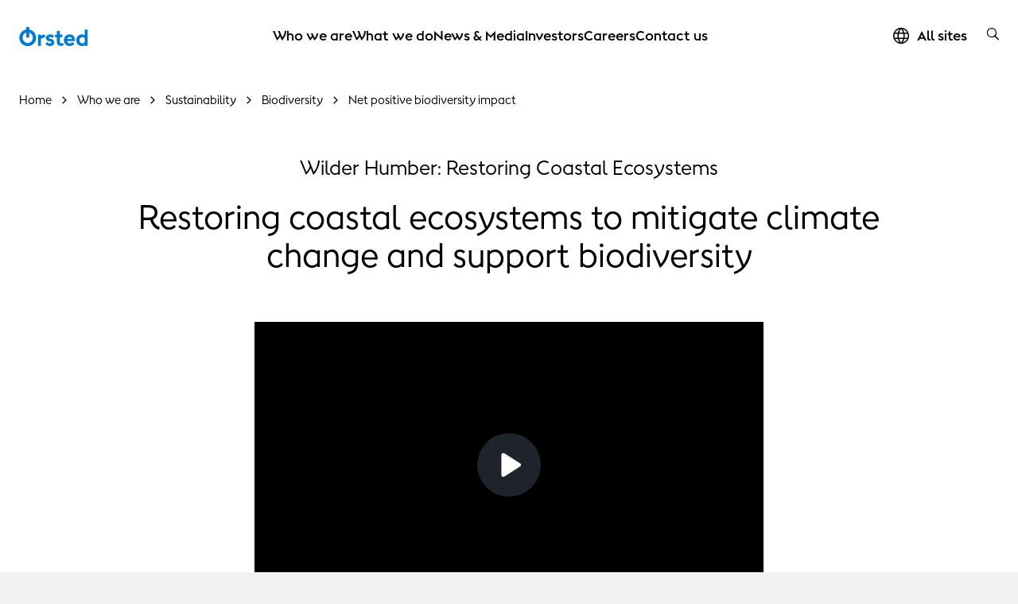

--- FILE ---
content_type: text/html; charset=utf-8
request_url: https://orsted.com/en/who-we-are/sustainability/nature/net-positive-biodiversity-impact/humber-biodiversity-restoration
body_size: 103151
content:



<!DOCTYPE html>
<html lang="en">

<head>
                <link rel="preconnect" href="https://cdn.orsted.com" />
            <link rel="preconnect" href="https://cdn.orsted.com" />
            <link rel="preconnect" href="https://cdn.appdynamics.com" />
            <link rel="preconnect" href="https://policy.app.cookieinformation.com" />
            <link rel="preconnect" href="https://www.googletagmanager.com" />
            <link rel="preconnect" href="https://consent.app.cookieinformation.com" />
            <link rel="preconnect" href="https://sample-api-v2.crazyegg.com" />

    
    <script type="text/javascript" charset='UTF-8' nonce="CIPpNbrHoBam5Nwj9z9NuQ==">
        window["adrum-start-time"] = new Date().getTime();
        (function (config) {
            config.appKey = 'EC-AAB-PMH';
            config.adrumExtUrlHttp = "http://cdn.appdynamics.com";
            config.adrumExtUrlHttps = "https://cdn.appdynamics.com";
            config.beaconUrlHttp = "http://fra-col.eum-appdynamics.com";
            config.beaconUrlHttps = "https://fra-col.eum-appdynamics.com";
            config.useHTTPSAlways = true;
            config.resTiming = { "bufSize": 200, "clearResTimingOnBeaconSend": true };
            config.maxUrlLength = 512;
            config.spa = { "spa2": [true, { "clearResTiming": false }] };
            config.isZonePromise = true;
            config.angular = true;
            
        })(window["adrum-config"] || (window["adrum-config"] = {}));
    </script>
<!--No Script-->

    <meta charset="utf-8">
    <meta name="viewport" content="width=device-width, initial-scale=1, shrink-to-fit=no">
    <meta name="format-detection" content="telephone=no" />
    <meta name="pageid" content="{9cc8f31c-c137-4d4b-969e-5db669f917d9}">
    <meta http-equiv="X-UA-Compatible" content="IE=edge" />
    <title>Wilder Humber: Restoring Coastal Ecosystems | &#216;rsted </title>


        <script nonce="CIPpNbrHoBam5Nwj9z9NuQ==">
            dataLayer = [{ 'userType': 'external' }]
        </script>


    <link rel="canonical" href="https://orsted.com/en/who-we-are/sustainability/biodiversity/net-positive-biodiversity-impact/humber-biodiversity-restoration">
                <meta property="og:url" href="https://orsted.com/en/who-we-are/sustainability/biodiversity/net-positive-biodiversity-impact/humber-biodiversity-restoration">
                <link rel="alternate" hreflang="en" href="https://orsted.com/en/who-we-are/sustainability/biodiversity/net-positive-biodiversity-impact/humber-biodiversity-restoration">
        <meta name="description" content="We’re partnering with Yorkshire and Lincolnshire Wildlife Trusts on a seascape restoration project in the Humber Estuary, one of the UK’s most important conservation sites">
        <meta name="robots" content="INDEX, FOLLOW">
<script nonce="CIPpNbrHoBam5Nwj9z9NuQ==">
	window.dataLayer = window.dataLayer || [];
	dataLayer.push({
		'event': 'metaDataPushed',
		'page': {
			 "theme": "", 
			 "subtheme": "", 
			 "topic": "", 
			 "ProjectCampaignTitle": "", 
			 "TargetAudience": "", 
			 "PainPoint": "", 
			 "version": "20251111.1", 
			 "breadcrumb": "/en/who-we-are/sustainability/nature/net-positive-biodiversity-impact/humber-biodiversity-restoration", 
			 "title": "Wilder Humber: Restoring Coastal Ecosystems | Ørsted ", 
			 "platform": "orsted.com", 
			 "name": "humber-biodiversity-restoration", 
			 "pagetype": "", 
			 "sitetype": "", 
			 "sitesection": "who-we-are", 
			 "funnel_stage": "", 
			 "fullurl": location.href, 
			}
	});	</script>        
            <!-- Google Tag Manager -->
            <script nonce="CIPpNbrHoBam5Nwj9z9NuQ==">
                (function(w,d,s,l,i){w[l]=w[l]||[];w[l].push({'gtm.start':
                new Date().getTime(),event:'gtm.js'});var f=d.getElementsByTagName(s)[0],
                j=d.createElement(s),dl=l!='dataLayer'?'&l='+l:'';j.async=true;j.src=
                'https://www.googletagmanager.com/gtm.js?id='+i+dl;
                var n=d.querySelector('[nonce]');
                if(n) {
                    j.setAttribute('nonce',n.nonce||n.getAttribute('nonce'));
                    window.dataLayer = window.dataLayer || [];
                    window.dataLayer.push({'nonce': n.nonce,'event': 'nonceReady'});
                }
                f.parentNode.insertBefore(j,f);
                })(window,document,'script','dataLayer','GTM-W3RMM4C');
            </script>
            <!-- End Google Tag Manager -->
        
        <meta property="og:description" content="Restoring coastal ecosystems to mitigate climate change and support biodiversity">
        <meta property="og:title" content="Wilder Humber: Restoring Coastal Ecosystems">
    <meta name="twitter:card" content="summary_large_image">
    <meta property="og:type" content="website"><!-- doCDN --> 

    

    <link rel="icon" href="https://cdn.orsted.com/-/media/www/images/corp/graphics/icons/favicon.ico?rev=ba82db4b63a04e21be8b5472e7fe45c9" type="image/x-icon" />
    <link rel="shortcut icon" href="https://cdn.orsted.com/-/media/www/images/corp/graphics/icons/favicon.ico?rev=ba82db4b63a04e21be8b5472e7fe45c9" type="image/x-icon"/>
    <link rel="apple-touch-icon" href="https://cdn.orsted.com/-/media/www/images/corp/graphics/icons/orsted-icon/apple-touch-icon.png?rev=1971914bb4664ba2ab572cc665cd369e" type="image/png" />
 

        <script id="CookieConsent" src="https://policy.app.cookieinformation.com/uc.js"
                data-culture="en" type="text/javascript" data-gcm-version="2.0" nonce="CIPpNbrHoBam5Nwj9z9NuQ=="></script>

        <link rel="preload" href="https://cdn.orsted.com/Assets_/dist/fonts/OrstedSans-Regular.woff2"
              as="font" type="font/woff2" crossorigin>
        <link rel="preload" href="https://cdn.orsted.com/Assets_/dist/fonts/OrstedSans-Light.woff2"
              as="font" type="font/woff2" crossorigin>
        <link rel="preload" href="https://cdn.orsted.com/Assets_/dist/fonts/OrstedSans-SemiBoldText.woff2"
              as="font" type="font/woff2" crossorigin>
        <link rel="preload" href="https://cdn.orsted.com/Assets_/dist/fonts/OrstedSans-Bold.woff2"
              as="font" type="font/woff2" crossorigin>
        <link rel="preload" href="https://cdn.orsted.com/Assets_/dist/fonts/OrstedSans-Black.woff2"
              as="font" type="font/woff2" crossorigin>
        <link rel="preload" href="https://cdn.orsted.com/Assets_/dist/fonts/OrstedSans-Italic.woff2"
              as="font" type="font/woff2" crossorigin>
        <link href="https://cdn.orsted.com/Assets_/dist/fonts/dong-maine.woff2?v=7"
              as="font" type="font/woff" crossorigin>

        <link media="screen, print" href="https://cdn.orsted.com/Assets_/dist/css/app.css?d=572f3c254fb41aed910a2b33086b9e1d09fa32b3d0b17759b61e2a198ad94703" rel="stylesheet">
        <link media="screen, print" href="https://cdn.orsted.com/Assets_/dist/css/components.css?d=39b40d860cadf91207702de2485437e953392a4e91d0a8f87316d2b4a2a0183b" rel="stylesheet">


    <script type="text/javascript"
            src="https://cdn.orsted.com/Assets_/dist/vendors/jquery.min.js?d=a9329a132c34e8859d294fb346f9ef245bf6d1343a86cb3476f5d30f874549b0" nonce="CIPpNbrHoBam5Nwj9z9NuQ=="></script>
    <script nonce="CIPpNbrHoBam5Nwj9z9NuQ==">
        (function (global, $) {
            const jquery = $.noConflict();
            global["OrstedJquery"] = jquery;
            global["jQuery"] = jquery;
            global["$"] = jquery;
        })(window, jQuery);
    </script>
    

    
</head>

<body class=" site-theme-blue  wpp-teaser2 wpp-spacing wpp-mw"
      id="lang-en" data-language="en" data-number-locale="en" data-table-swipe-text="slide left"
      data-date-format="DD.MM.YYYY HH:mm" data-job-date-format="DD.MM.YYYY" data-cdn-url="https://cdn.orsted.com" ng-app="app" ng-strict-di>
    <!-- Google Tag Manager (noscript) -->
            <noscript><iframe src="https://www.googletagmanager.com/ns.html?id=GTM-W3RMM4C" height="0" width="0" style="display:none;visibility:hidden"></iframe></noscript>
            <!-- End Google Tag Manager (noscript) --><!-- doCDN --> 
    

    
    
  <noindex>
    <header class="slide-navigation">
      
      



      <div class="skip-nav-wrap">
        <a id="skipNavBtn" href="#" class="skip-link">Skip navigation</a>
      </div>
      <div class="nav-spacer"></div>

      <nav class="nav-container headerSlider-top">
        <div class="nav-outer-wrap">
          <div class="nav-content">
            <div class="nav-logo">
              <a class="nav-logo__link" href="/en">
                 <img class="nav-logo__img" src="https://cdn.orsted.com/-/media/www/images/corp/graphics/logos/orsted-logo/orstedlogo_svg.svg?mh=1440&amp;mw=1440&amp;rev=021ecd9c689f43cdb87a1f6f15a48a0f&amp;extension=webp&amp;hash=98F74D7DED74730B8451DA819EF6D679" alt="logo" width="24" height="24" />
              </a>
            </div>
            <div class="nav-items">
              <div class="nav-items__wrap">

                  <ul class="nav-items__list">
                        <li class="nav-items__item">
                            <button class="nav-items__link nav-items__submenu-trigger" data-target="nav-item--0">
                              Who we are
                            </button>
                        </li>
                        <li class="nav-items__item">
                            <button class="nav-items__link nav-items__submenu-trigger" data-target="nav-item--1">
                              What we do
                            </button>
                        </li>
                        <li class="nav-items__item">
                            <button class="nav-items__link nav-items__submenu-trigger" data-target="nav-item--2">
                              News &amp; Media
                            </button>
                        </li>
                        <li class="nav-items__item">
                            <button class="nav-items__link nav-items__submenu-trigger" data-target="nav-item--3">
                              Investors
                            </button>
                        </li>
                        <li class="nav-items__item">
                            <button class="nav-items__link nav-items__submenu-trigger" data-target="nav-item--4">
                              Careers
                            </button>
                        </li>
                        <li class="nav-items__item">
                            <a class="nav-items__link" href="https://orsted.com/en/contact-us">
                              Contact us
                            </a>
                        </li>
                  </ul>
                                  <ul class="nav-utilities__list quicklinks mobile-only">
                  </ul>
              </div>
            </div>
            <div class="nav-utilities">
                              <ul class="nav-utilities__list quicklinks">
                      <li class="nav-utilities__item mobile-visible">
                          <a class="nav-utilities__link icon-globe" href="https://orsted.com/en/orsted-global"
                            aria-label="All sites quick link">
                            <span>All sites</span>
                          </a>
                      </li>
                </ul>
                            <ul class="nav-utilities__list tools">
                  <li class="nav-utilities__item search">
                    <button class="nav-utilities__search-btn" aria-label="search button">
                      <i class="icon icon-magnifier link-search hiddenSearchIcon"></i>
                    </button>
                    <div class="nav-utilities__search-wrap">
                      <div class="nav-utilities__search-form">
                        <form class="form header-search-ov" role="search">
                          <div class="headerSearch-ov form-group searchTypeahead">
                            <button type="submit">
                              <i class="icon icon-magnifier link-search hiddenSearchIcon"></i>
                            </button>
                            <input name="search" aria-label="Header searchbox" type="search"
                              placeholder="Search for keyword" class="form-control headerSearch-input" value=""
                              autocomplete="off" enterkeyhint="search" />
                          </div>
                        </form>
                        <div class="close-search-form">
                          <button class="close-search-btn">
                            <i class="icon icon-close"></i>
                          </button>
                        </div>
                      </div>
                    </div>
                  </li>

                  <li class="nav-utilities__item menu mobile-only">
                    <button class="burger-menu-btn" aria-label="burger menu button">
                      <div class="burger-wrap">
                        <span></span>
                      </div>
                    </button>
                  </li>
              </ul>
            </div>
          </div>
        </div>
      </nav>

      <aside class="nav-panel">
        <div class="nav-panel__items subpanel-layer layer-1">
          <div class="nav-panel__items-wrap">
            <div class="back-btn-mobile">
              <button>Back</button>
            </div>
                  <ul id="nav-item--0" class="nav-panel__submenu">
                    <li class="nav-panel__item-sub">
                      <a class="nav-panel__link" href="https://orsted.com/en/who-we-are">Who we are</a>
                    </li>
                        <li class="nav-panel__item-sub">
                            <button class="nav-panel__link nav-items__submenu-trigger subBtn">Our purpose</button>

                            <div class="nav-panel__submenu-child layer-2">
                              <ul>
                                <li>
                                  <a class="nav-panel__link" href="https://orsted.com/en/who-we-are/our-purpose">
                                    <h6>Our purpose</h6>
                                    <p>Information on what drives us</p>
                                  </a>
                                </li>
                                  <li>
                                    <a class="nav-panel__link" href="https://orsted.com/en/who-we-are/our-purpose/our-vision-and-values">
                                      <h6>Our vision and values</h6>
                                      <p>Our commitment to sustainable green energy</p>
                                    </a>
                                  </li>
                                  <li>
                                    <a class="nav-panel__link" href="https://orsted.com/en/who-we-are/our-purpose/powering-the-world-with-green-energy">
                                      <h6>Powering the world with green energy</h6>
                                      <p>How we’re driving the global green transition</p>
                                    </a>
                                  </li>
                                  <li>
                                    <a class="nav-panel__link" href="https://orsted.com/en/who-we-are/our-purpose/our-green-energy-transformation">
                                      <h6>Our green energy transformation</h6>
                                      <p>Could our transformation inspire yours?</p>
                                    </a>
                                  </li>
                                  <li>
                                    <a class="nav-panel__link" href="https://orsted.com/en/who-we-are/our-purpose/about-our-name">
                                      <h6>About our name</h6>
                                      <p>Who was Hans Christian &#216;rsted?</p>
                                    </a>
                                  </li>
                                  <li>
                                    <a class="nav-panel__link" href="https://orsted.com/en/who-we-are/our-purpose/sponsorships-and-partnerships">
                                      <h6>Sponsorships and partnerships</h6>
                                      <p>How we support progress towards our vision</p>
                                    </a>
                                  </li>
                              </ul>
                            </div>
                        </li>
                        <li class="nav-panel__item-sub">
                            <button class="nav-panel__link nav-items__submenu-trigger subBtn">Sustainability</button>

                            <div class="nav-panel__submenu-child layer-2">
                              <ul>
                                <li>
                                  <a class="nav-panel__link" href="https://orsted.com/en/who-we-are/sustainability">
                                    <h6>Sustainability</h6>
                                    <p>Our strategic sustainability priorities</p>
                                  </a>
                                </li>
                                  <li>
                                    <a class="nav-panel__link" href="https://orsted.com/en/who-we-are/sustainability/our-approach">
                                      <h6>Our approach</h6>
                                      <p>Accelerating a sustainable energy transition</p>
                                    </a>
                                  </li>
                                  <li>
                                    <a class="nav-panel__link" href="https://orsted.com/en/who-we-are/sustainability/sustainability-report">
                                      <h6>Sustainability reporting</h6>
                                      <p>Our performance and strategy highlights</p>
                                    </a>
                                  </li>
                                  <li>
                                    <a class="nav-panel__link" href="https://orsted.com/en/who-we-are/sustainability/decarbonisation">
                                      <h6>Decarbonisation</h6>
                                      <p>Science-based climate action</p>
                                    </a>
                                  </li>
                                  <li>
                                    <a class="nav-panel__link" href="https://orsted.com/en/who-we-are/sustainability/biodiversity">
                                      <h6>Biodiversity</h6>
                                      <p>Green energy that revives nature</p>
                                    </a>
                                  </li>
                                  <li>
                                    <a class="nav-panel__link" href="https://orsted.com/en/who-we-are/sustainability/community-impact">
                                      <h6>Local community</h6>
                                      <p>A green transformation that works for people</p>
                                    </a>
                                  </li>
                                  <li>
                                    <a class="nav-panel__link" href="https://orsted.com/en/who-we-are/sustainability/governance-that-enables-the-right-decisions">
                                      <h6>Governance</h6>
                                      <p>Governance that enables the right decisions</p>
                                    </a>
                                  </li>
                              </ul>
                            </div>
                        </li>
                        <li class="nav-panel__item-sub">
                            <button class="nav-panel__link nav-items__submenu-trigger subBtn">Our organisation</button>

                            <div class="nav-panel__submenu-child layer-2">
                              <ul>
                                <li>
                                  <a class="nav-panel__link" href="https://orsted.com/en/who-we-are/our-organisation">
                                    <h6>Our organisation</h6>
                                    <p>Leadership and corporate governance</p>
                                  </a>
                                </li>
                                  <li>
                                    <a class="nav-panel__link" href="https://orsted.com/en/who-we-are/our-organisation/management">
                                      <h6>Management</h6>
                                      <p>Meet our Board of Directors and Group Executive Team</p>
                                    </a>
                                  </li>
                                  <li>
                                    <a class="nav-panel__link" href="https://orsted.com/en/who-we-are/our-organisation/corporate-governance">
                                      <h6>Corporate governance</h6>
                                      <p>Statements and reports</p>
                                    </a>
                                  </li>
                                  <li>
                                    <a class="nav-panel__link" href="https://orsted.com/en/who-we-are/our-organisation/suppliers">
                                      <h6>Suppliers</h6>
                                      <p>We’re always looking for new vendors</p>
                                    </a>
                                  </li>
                                  <li>
                                    <a class="nav-panel__link" href="https://orsted.com/en/who-we-are/our-organisation/regulatory-reporting">
                                      <h6>Regulatory reporting</h6>
                                      <p>Our regulatory reporting</p>
                                    </a>
                                  </li>
                              </ul>
                            </div>
                        </li>
                  </ul>
                  <ul id="nav-item--1" class="nav-panel__submenu">
                    <li class="nav-panel__item-sub">
                      <a class="nav-panel__link" href="https://orsted.com/en/what-we-do">What we do</a>
                    </li>
                        <li class="nav-panel__item-sub">
                            <button class="nav-panel__link nav-items__submenu-trigger subBtn">Renewable energy solutions</button>

                            <div class="nav-panel__submenu-child layer-2">
                              <ul>
                                <li>
                                  <a class="nav-panel__link" href="https://orsted.com/en/what-we-do/renewable-energy-solutions">
                                    <h6>Renewable energy solutions</h6>
                                    <p>Information on each renewable energy technology</p>
                                  </a>
                                </li>
                                  <li>
                                    <a class="nav-panel__link" href="https://orsted.com/en/what-we-do/renewable-energy-solutions/offshore-wind">
                                      <h6>Offshore wind</h6>
                                      <p>Making electricity in turbines built on the seabed</p>
                                    </a>
                                  </li>
                                  <li>
                                    <a class="nav-panel__link" href="https://orsted.com/en/what-we-do/renewable-energy-solutions/onshore-wind-energy">
                                      <h6>Onshore wind</h6>
                                      <p>Generating power from wind turbines on land</p>
                                    </a>
                                  </li>
                                  <li>
                                    <a class="nav-panel__link" href="https://orsted.com/en/what-we-do/renewable-energy-solutions/solar-and-battery-storage">
                                      <h6>Solar and storage</h6>
                                      <p>Reliably delivering power during peak demand</p>
                                    </a>
                                  </li>
                                  <li>
                                    <a class="nav-panel__link" href="https://orsted.com/en/what-we-do/renewable-energy-solutions/bioenergy">
                                      <h6>Bioenergy</h6>
                                      <p>Making heat and power with sustainable biomass</p>
                                    </a>
                                  </li>
                              </ul>
                            </div>
                        </li>
                        <li class="nav-panel__item-sub">
                            <button class="nav-panel__link nav-items__submenu-trigger subBtn">Power purchase agreements</button>

                            <div class="nav-panel__submenu-child layer-2">
                              <ul>
                                <li>
                                  <a class="nav-panel__link" href="https://orsted.com/en/what-we-do/power-purchase-agreements">
                                    <h6>Power purchase agreements</h6>
                                    <p>Powering your business with renewable energy</p>
                                  </a>
                                </li>
                                  <li>
                                    <a class="nav-panel__link" href="https://orsted.com/en/what-we-do/power-purchase-agreements/partners">
                                      <h6>PPA partners</h6>
                                      <p>We’ve partnered with big brands across the globe</p>
                                    </a>
                                  </li>
                                  <li>
                                    <a class="nav-panel__link" href="https://orsted.com/en/what-we-do/power-purchase-agreements/case-studies">
                                      <h6>PPA case studies</h6>
                                      <p>Why did our partners choose &#216;rsted?</p>
                                    </a>
                                  </li>
                              </ul>
                            </div>
                        </li>
                        <li class="nav-panel__item-sub">
                            <button class="nav-panel__link nav-items__submenu-trigger subBtn">Energy markets</button>

                            <div class="nav-panel__submenu-child layer-2">
                              <ul>
                                <li>
                                  <a class="nav-panel__link" href="https://orsted.com/en/what-we-do/energy-markets">
                                    <h6>Energy markets</h6>
                                    <p>Strengthening your power or gas portfolio</p>
                                  </a>
                                </li>
                                  <li>
                                    <a class="nav-panel__link" href="https://orsted.com/en/what-we-do/energy-markets/power-trading">
                                      <h6>Power trading</h6>
                                      <p>Optimising your power portfolio</p>
                                    </a>
                                  </li>
                                  <li>
                                    <a class="nav-panel__link" href="https://orsted.com/en/what-we-do/energy-markets/gas-trading">
                                      <h6>Gas trading</h6>
                                      <p>Tailored solutions for large energy users</p>
                                    </a>
                                  </li>
                              </ul>
                            </div>
                        </li>
                        <li class="nav-panel__item-sub">
                            <a class="nav-panel__link" href="https://orsted.com/en/what-we-do/corporate-partnerships">Corporate partnerships</a>

                        </li>
                        <li class="nav-panel__item-sub">
                            <a class="nav-panel__link" href="https://orsted.com/en/what-we-do/renewable-energy-innovation">Innovation</a>

                        </li>
                        <li class="nav-panel__item-sub">
                            <button class="nav-panel__link nav-items__submenu-trigger subBtn">Insights</button>

                            <div class="nav-panel__submenu-child layer-2">
                              <ul>
                                <li>
                                  <a class="nav-panel__link" href="https://orsted.com/en/what-we-do/insights">
                                    <h6>Insights</h6>
                                    <p></p>
                                  </a>
                                </li>
                                  <li>
                                    <a class="nav-panel__link" href="https://orsted.com/en/what-we-do/insights/expert-take">
                                      <h6>The expert take</h6>
                                      <p></p>
                                    </a>
                                  </li>
                                  <li>
                                    <a class="nav-panel__link" href="https://orsted.com/en/what-we-do/insights/white-papers">
                                      <h6>White papers</h6>
                                      <p></p>
                                    </a>
                                  </li>
                                  <li>
                                    <a class="nav-panel__link" href="https://orsted.com/en/what-we-do/insights/climate-action-stories">
                                      <h6>Climate Action Stories</h6>
                                      <p></p>
                                    </a>
                                  </li>
                                  <li>
                                    <a class="nav-panel__link" href="https://orsted.com/en/what-we-do/insights/the-fact-file">
                                      <h6>The fact file</h6>
                                      <p></p>
                                    </a>
                                  </li>
                              </ul>
                            </div>
                        </li>
                  </ul>
                  <ul id="nav-item--2" class="nav-panel__submenu">
                    <li class="nav-panel__item-sub">
                      <a class="nav-panel__link" href="https://orsted.com/en/media">News &amp; Media</a>
                    </li>
                        <li class="nav-panel__item-sub">
                            <button class="nav-panel__link nav-items__submenu-trigger subBtn">News</button>

                            <div class="nav-panel__submenu-child layer-2">
                              <ul>
                                <li>
                                  <a class="nav-panel__link" href="https://orsted.com/en/media/news">
                                    <h6>News</h6>
                                    <p>The latest news and company announcements</p>
                                  </a>
                                </li>
                                  <li>
                                    <a class="nav-panel__link" href="https://orsted.com/en/media/news/sign-up-for-news">
                                      <h6>Subscribe to news</h6>
                                      <p>Register to receive all the latest news</p>
                                    </a>
                                  </li>
                              </ul>
                            </div>
                        </li>
                        <li class="nav-panel__item-sub">
                            <a class="nav-panel__link" href="https://orsted.com/en/media/press-kit">Press kit</a>

                        </li>
                        <li class="nav-panel__item-sub">
                            <a class="nav-panel__link" href="https://orsted.com/en/media/contact-us">Contact us</a>

                        </li>
                  </ul>
                  <ul id="nav-item--3" class="nav-panel__submenu">
                    <li class="nav-panel__item-sub">
                      <a class="nav-panel__link" href="https://orsted.com/en/investors">Investors</a>
                    </li>
                        <li class="nav-panel__item-sub">
                            <button class="nav-panel__link nav-items__submenu-trigger subBtn">IR material</button>

                            <div class="nav-panel__submenu-child layer-2">
                              <ul>
                                <li>
                                  <a class="nav-panel__link" href="https://orsted.com/en/investors/ir-material">
                                    <h6>IR material</h6>
                                    <p>Information for investors</p>
                                  </a>
                                </li>
                                  <li>
                                    <a class="nav-panel__link" href="https://orsted.com/en/investors/ir-material/annual-reporting-2024">
                                      <h6>Annual reporting 2024</h6>
                                      <p>Financial report, Remuneration report and Green bond impact report</p>
                                    </a>
                                  </li>
                                  <li>
                                    <a class="nav-panel__link" href="https://orsted.com/en/investors/ir-material/financial-reports-and-presentations">
                                      <h6>Reports, presentations and fact sheets</h6>
                                      <p>Our reports, presentations, and fact sheets</p>
                                    </a>
                                  </li>
                                  <li>
                                    <a class="nav-panel__link" href="https://orsted.com/en/investors/ir-material/cmd">
                                      <h6>Capital Markets Day</h6>
                                      <p>Presentation, transcript, and recording</p>
                                    </a>
                                  </li>
                                  <li>
                                    <a class="nav-panel__link" href="https://orsted.com/en/investors/ir-material/general-meeting">
                                      <h6>General meeting</h6>
                                      <p>Shareholders’ decisions regarding &#216;rsted</p>
                                    </a>
                                  </li>
                              </ul>
                            </div>
                        </li>
                        <li class="nav-panel__item-sub">
                            <button class="nav-panel__link nav-items__submenu-trigger subBtn">Shares</button>

                            <div class="nav-panel__submenu-child layer-2">
                              <ul>
                                <li>
                                  <a class="nav-panel__link" href="https://orsted.com/en/investors/shares">
                                    <h6>Shares</h6>
                                    <p>Information on shares</p>
                                  </a>
                                </li>
                                  <li>
                                    <a class="nav-panel__link" href="https://orsted.com/en/investors/shares/share-price-monitor">
                                      <h6>Share price monitor</h6>
                                      <p>Information about our share trading prices</p>
                                    </a>
                                  </li>
                                  <li>
                                    <a class="nav-panel__link" href="https://orsted.com/en/investors/shares/analysts-and-estimates">
                                      <h6>Analysts</h6>
                                      <p>Equity analysts and their recommendations</p>
                                    </a>
                                  </li>
                                  <li>
                                    <a class="nav-panel__link" href="https://orsted.com/en/investors/shares/consensus">
                                      <h6>Consensus</h6>
                                      <p>Company collected consensus published quarterly</p>
                                    </a>
                                  </li>
                              </ul>
                            </div>
                        </li>
                        <li class="nav-panel__item-sub">
                            <button class="nav-panel__link nav-items__submenu-trigger subBtn">Debt</button>

                            <div class="nav-panel__submenu-child layer-2">
                              <ul>
                                <li>
                                  <a class="nav-panel__link" href="https://orsted.com/en/investors/debt">
                                    <h6>Debt</h6>
                                    <p>Access to information regarding debt</p>
                                  </a>
                                </li>
                                  <li>
                                    <a class="nav-panel__link" href="https://orsted.com/en/investors/debt/funding-strategy">
                                      <h6>Funding strategy</h6>
                                      <p>Overview of our funding strategy</p>
                                    </a>
                                  </li>
                                  <li>
                                    <a class="nav-panel__link" href="https://orsted.com/en/investors/debt/green-financing">
                                      <h6>Green financing</h6>
                                      <p>Investing in renewable energy</p>
                                    </a>
                                  </li>
                                  <li>
                                    <a class="nav-panel__link" href="https://orsted.com/en/investors/debt/blue-financing">
                                      <h6>Blue financing</h6>
                                      <p>Funding ocean biodiversity &amp; sustainable shipping</p>
                                    </a>
                                  </li>
                                  <li>
                                    <a class="nav-panel__link" href="https://orsted.com/en/investors/debt/debt-programmes">
                                      <h6>Debt programmes</h6>
                                      <p>Debt issuance programme &amp; revolving credit facilities</p>
                                    </a>
                                  </li>
                                  <li>
                                    <a class="nav-panel__link" href="https://orsted.com/en/investors/debt/outstanding-bonds">
                                      <h6>Outstanding bonds and hybrid capital</h6>
                                      <p>Overview of outstanding bonds and hybrid, including prospectuses </p>
                                    </a>
                                  </li>
                                  <li>
                                    <a class="nav-panel__link" href="https://orsted.com/en/investors/debt/ratings">
                                      <h6>Ratings</h6>
                                      <p>Ratings and credit analysts’ contact details</p>
                                    </a>
                                  </li>
                                  <li>
                                    <a class="nav-panel__link" href="https://orsted.com/en/investors/debt/debt-analyst-coverage">
                                      <h6>Debt analyst coverage</h6>
                                      <p>A non-comprehensive list of our credit analysts</p>
                                    </a>
                                  </li>
                              </ul>
                            </div>
                        </li>
                        <li class="nav-panel__item-sub">
                            <a class="nav-panel__link" href="https://orsted.com/en/investors/news">News</a>

                        </li>
                        <li class="nav-panel__item-sub">
                            <button class="nav-panel__link nav-items__submenu-trigger subBtn">Further information</button>

                            <div class="nav-panel__submenu-child layer-2">
                              <ul>
                                <li>
                                  <a class="nav-panel__link" href="https://orsted.com/en/investors/further-information">
                                    <h6>Further information</h6>
                                    <p>Contact, financial calendar, and Investor Relations Policy</p>
                                  </a>
                                </li>
                                  <li>
                                    <a class="nav-panel__link" href="https://orsted.com/en/investors/further-information/financial-calendar">
                                      <h6>Financial calendar</h6>
                                      <p>Financial calendar and upcoming events</p>
                                    </a>
                                  </li>
                                  <li>
                                    <a class="nav-panel__link" href="https://orsted.com/en/investors/further-information/contact-investor-relations">
                                      <h6>Contact Investor Relations</h6>
                                      <p>Get in touch</p>
                                    </a>
                                  </li>
                              </ul>
                            </div>
                        </li>
                        <li class="nav-panel__item-sub">
                            <a class="nav-panel__link" href="https://orsted.com/en/investors/rightsissue">Rights issue</a>

                        </li>
                  </ul>
                  <ul id="nav-item--4" class="nav-panel__submenu">
                    <li class="nav-panel__item-sub">
                      <a class="nav-panel__link" href="https://orsted.com/en/careers">Careers</a>
                    </li>
                        <li class="nav-panel__item-sub">
                            <a class="nav-panel__link" href="https://orsted.com/en/careers/vacancies-list">Open positions</a>

                        </li>
                        <li class="nav-panel__item-sub">
                            <button class="nav-panel__link nav-items__submenu-trigger subBtn">Areas of work</button>

                            <div class="nav-panel__submenu-child layer-2">
                              <ul>
                                <li>
                                  <a class="nav-panel__link" href="https://orsted.com/en/careers/areas-of-work">
                                    <h6>Areas of work</h6>
                                    <p></p>
                                  </a>
                                </li>
                                  <li>
                                    <a class="nav-panel__link" href="https://orsted.com/en/careers/areas-of-work/engineering-and-construction">
                                      <h6>Engineering and construction</h6>
                                      <p></p>
                                    </a>
                                  </li>
                                  <li>
                                    <a class="nav-panel__link" href="https://orsted.com/en/careers/areas-of-work/finance-and-controlling">
                                      <h6>Finance and controlling</h6>
                                      <p></p>
                                    </a>
                                  </li>
                                  <li>
                                    <a class="nav-panel__link" href="https://orsted.com/en/careers/areas-of-work/it-and-digital">
                                      <h6>IT and digital</h6>
                                      <p></p>
                                    </a>
                                  </li>
                                  <li>
                                    <a class="nav-panel__link" href="https://orsted.com/en/careers/areas-of-work/operations-and-technicians">
                                      <h6>Operations and technicians</h6>
                                      <p></p>
                                    </a>
                                  </li>
                                  <li>
                                    <a class="nav-panel__link" href="https://orsted.com/en/careers/areas-of-work/sales-and-energy-trading">
                                      <h6>Sales and energy trading</h6>
                                      <p></p>
                                    </a>
                                  </li>
                                  <li>
                                    <a class="nav-panel__link" href="https://orsted.com/en/careers/areas-of-work/strategy-and-business-development">
                                      <h6>Strategy and business development</h6>
                                      <p></p>
                                    </a>
                                  </li>
                              </ul>
                            </div>
                        </li>
                        <li class="nav-panel__item-sub">
                            <button class="nav-panel__link nav-items__submenu-trigger subBtn">Hiring Process</button>

                            <div class="nav-panel__submenu-child layer-2">
                              <ul>
                                <li>
                                  <a class="nav-panel__link" href="https://orsted.com/en/careers/hiring-process">
                                    <h6>Hiring Process</h6>
                                    <p>Explore the process of applying to work at &#216;rsted</p>
                                  </a>
                                </li>
                                  <li>
                                    <a class="nav-panel__link" href="https://orsted.com/en/careers/hiring-process/job-alert">
                                      <h6>Job alert</h6>
                                      <p>Sign up for our job alert</p>
                                    </a>
                                  </li>
                                  <li>
                                    <a class="nav-panel__link" href="https://orsted.com/en/careers/hiring-process/candidate-profile">
                                      <h6>Candidate profile</h6>
                                      <p>Sign in or create an account</p>
                                    </a>
                                  </li>
                              </ul>
                            </div>
                        </li>
                        <li class="nav-panel__item-sub">
                            <button class="nav-panel__link nav-items__submenu-trigger subBtn">Locations</button>

                            <div class="nav-panel__submenu-child layer-2">
                              <ul>
                                <li>
                                  <a class="nav-panel__link" href="https://orsted.com/en/careers/locations">
                                    <h6>Locations</h6>
                                    <p></p>
                                  </a>
                                </li>
                                  <li>
                                    <a class="nav-panel__link" href="https://orsted.com/en/careers/locations/denmark">
                                      <h6>Denmark</h6>
                                      <p></p>
                                    </a>
                                  </li>
                                  <li>
                                    <a class="nav-panel__link" href="https://orsted.com/en/careers/locations/germany">
                                      <h6>Germany</h6>
                                      <p></p>
                                    </a>
                                  </li>
                                  <li>
                                    <a class="nav-panel__link" href="https://orsted.com/en/careers/locations/malaysia">
                                      <h6>Malaysia</h6>
                                      <p></p>
                                    </a>
                                  </li>
                                  <li>
                                    <a class="nav-panel__link" href="https://orsted.com/en/careers/locations/netherlands">
                                      <h6>Netherlands</h6>
                                      <p></p>
                                    </a>
                                  </li>
                                  <li>
                                    <a class="nav-panel__link" href="https://orsted.com/en/careers/locations/poland">
                                      <h6>Poland</h6>
                                      <p></p>
                                    </a>
                                  </li>
                                  <li>
                                    <a class="nav-panel__link" href="https://orsted.com/en/careers/locations/taiwan">
                                      <h6>Taiwan</h6>
                                      <p></p>
                                    </a>
                                  </li>
                                  <li>
                                    <a class="nav-panel__link" href="https://orsted.com/en/careers/locations/united-kingdom">
                                      <h6>United Kingdom</h6>
                                      <p></p>
                                    </a>
                                  </li>
                                  <li>
                                    <a class="nav-panel__link" href="https://orsted.com/en/careers/locations/united-states">
                                      <h6>United States</h6>
                                      <p></p>
                                    </a>
                                  </li>
                              </ul>
                            </div>
                        </li>
                        <li class="nav-panel__item-sub">
                            <button class="nav-panel__link nav-items__submenu-trigger subBtn">Early careers</button>

                            <div class="nav-panel__submenu-child layer-2">
                              <ul>
                                <li>
                                  <a class="nav-panel__link" href="https://orsted.com/en/careers/early-careers">
                                    <h6>Early careers</h6>
                                    <p>Grow your talent at a global energy company</p>
                                  </a>
                                </li>
                                  <li>
                                    <a class="nav-panel__link" href="https://orsted.com/en/careers/early-careers/graduate-programme">
                                      <h6>&#216;rsted Global Graduate Programme</h6>
                                      <p>Take the best first step of your career</p>
                                    </a>
                                  </li>
                                  <li>
                                    <a class="nav-panel__link" href="https://orsted.com/en/careers/early-careers/student-opportunities">
                                      <h6>Student opportunities</h6>
                                      <p>Student jobs, internships, and thesis collaborations</p>
                                    </a>
                                  </li>
                                  <li>
                                    <a class="nav-panel__link" href="https://orsted.com/en/careers/early-careers/apprenticeships-trainees">
                                      <h6>Trainees and apprentices</h6>
                                      <p>Explore our trainee and apprenticeship programmes</p>
                                    </a>
                                  </li>
                              </ul>
                            </div>
                        </li>
                        <li class="nav-panel__item-sub">
                            <a class="nav-panel__link" href="https://orsted.com/en/careers/meet-our-people">Meet our people</a>

                        </li>
                        <li class="nav-panel__item-sub">
                            <button class="nav-panel__link nav-items__submenu-trigger subBtn">Working at &#216;rsted</button>

                            <div class="nav-panel__submenu-child layer-2">
                              <ul>
                                <li>
                                  <a class="nav-panel__link" href="https://orsted.com/en/careers/working-at-orsted">
                                    <h6>Working at &#216;rsted</h6>
                                    <p>What it’s like working for a green energy leader</p>
                                  </a>
                                </li>
                                  <li>
                                    <a class="nav-panel__link" href="https://orsted.com/en/careers/working-at-orsted/orsted-at-a-glance">
                                      <h6>&#216;rsted at a glance</h6>
                                      <p>Get to know us in two minutes</p>
                                    </a>
                                  </li>
                                  <li>
                                    <a class="nav-panel__link" href="https://orsted.com/en/careers/working-at-orsted/culture">
                                      <h6>Our culture</h6>
                                      <p>Read about our friendly working culture</p>
                                    </a>
                                  </li>
                                  <li>
                                    <a class="nav-panel__link" href="https://orsted.com/en/careers/working-at-orsted/your-development">
                                      <h6>Your development</h6>
                                      <p>Unleash your potential, and experience both personal and professional growth</p>
                                    </a>
                                  </li>
                              </ul>
                            </div>
                        </li>
                  </ul>
                  <ul id="nav-item--5" class="nav-panel__submenu">
                    <li class="nav-panel__item-sub">
                      <a class="nav-panel__link" href="https://orsted.com/en/contact-us">Contact us</a>
                    </li>
                  </ul>

          </div>
        </div>
        <div class="submenu-child-container subpanel-layer layer-2">
          <div class="back-btn-mobile">
            <button>Back</button>
          </div>
          <div class="submenu-child-content"></div>
        </div>
      </aside>

      <div class="nav-overlay"></div>
    </header>
  </noindex>

    <div id="uploadFileButtonText" style="display:none;">Choose file</div>
    <main id="main" role="main">
        <!--	Content	# begin	-->
        

<section  class="container-fluid full-container " style="" aria-label="">
    



<div class="row row-fullwidth">
    <div class="col-12" ><div class="content-page-head  ">
    

    <noindex>
        <div class="breadcrumbs-container-ov">
                <ol itemscope itemtype="https://schema.org/BreadcrumbList" class="breadcrumbs--ov">

                        
                        <li itemprop="itemListElement" itemscope itemtype="https://schema.org/ListItem" class="breadcrumb-item--ov">
                            <a itemprop="item" href="https://orsted.com/" class="breadcrumb-link-ov">
                                <span>Home</span>
                                <meta itemprop="name" content="home">
                            </a>
                            <meta itemprop="position" content="1" />
                        </li>
                        
                        <li itemprop="itemListElement" itemscope itemtype="https://schema.org/ListItem" class="breadcrumb-item--ov">
                            <a itemprop="item" href="https://orsted.com/en/who-we-are" class="breadcrumb-link-ov">
                                <span>Who we are</span>
                                <meta itemprop="name" content="who we are">
                            </a>
                            <meta itemprop="position" content="2" />
                        </li>
                        
                        <li itemprop="itemListElement" itemscope itemtype="https://schema.org/ListItem" class="breadcrumb-item--ov">
                            <a itemprop="item" href="https://orsted.com/en/who-we-are/sustainability" class="breadcrumb-link-ov">
                                <span>Sustainability</span>
                                <meta itemprop="name" content="sustainability">
                            </a>
                            <meta itemprop="position" content="3" />
                        </li>
                        
                        <li itemprop="itemListElement" itemscope itemtype="https://schema.org/ListItem" class="breadcrumb-item--ov">
                            <a itemprop="item" href="https://orsted.com/en/who-we-are/sustainability/biodiversity" class="breadcrumb-link-ov">
                                <span>Biodiversity</span>
                                <meta itemprop="name" content="biodiversity">
                            </a>
                            <meta itemprop="position" content="4" />
                        </li>
                        
                        <li itemprop="itemListElement" itemscope itemtype="https://schema.org/ListItem" class="breadcrumb-item--ov">
                            <a itemprop="item" href="https://orsted.com/en/who-we-are/sustainability/biodiversity/net-positive-biodiversity-impact" class="breadcrumb-link-ov">
                                <span>Net positive biodiversity impact</span>
                                <meta itemprop="name" content="net positive biodiversity impact">
                            </a>
                            <meta itemprop="position" content="5" />
                        </li>

                </ol>
        </div>


    </noindex>


    <div class="article article--narrow-media-1 site-theme-blue ">
        <h1 class="article-headline ">
            Wilder Humber: Restoring Coastal Ecosystems
        </h1>
            <h2 class="article-subheadline">
                <span class="NormalTextRun SCXW111097579 BCX0" style="background-color: #ffffff; margin: 0px; padding: 0px;">Restoring coastal ecosystems to mitigate climate change and support biodiversity</span>
            </h2>
                            </div>
</div></div>
</div>
</section>

<section  class="container-fluid full-container " style="" aria-label="">
    



<div class="row row-center row-widewidth">
    <div class="col-lg-6 col-12" >
        

<div class="teaser-video">

    <div class="teaser-video__container">
        <div class="" style="">
                <video class="teaser-video__video html5-video" muted loop playsinline preload="metadata" trackvideogtm autoplay >
                    <source src="https://cdn.orsted.com/-/media/www/videos/corp/campaigns/humber-header-final.mp4?rev=4218d7a9bc364ce6934ec75fece683e9&amp;hash=EE3358F6180B7C7802E2C56447227138#t=0.001" type="video/mp4" />
                </video>
                <button class="teaser-video__play-button" aria-label="Play Video">
                </button>
        </div>
    </div>

</div>



 


    </div>
</div>

</section>

<section  class="container-fluid narrow-container " style="" aria-label="">
    



<div class="row row-narrow">
    <div class="col-12" >
<div class="article site-theme-blue  wpp-article">
    <div class="article-content">
        <div class="article-placeholder article-placeholder-right"><div class="list wpp-list theme-subtle theme-primary-color-background theme-color-base list--collapseable">
    <div class="list is-padded-vertical">
        <div class="list is-padded theme-subtle">
            <div class="list-title">
                <p>On this page</p>
                <div class="list-title__toggle">
                    <div class="list-title__open theme-color-base">
                        <svg width="16" height="10" viewBox="0 0 16 10" xmlns="http://www.w3.org/2000/svg">
                            <path d="M8.03146 -8.4877e-05H7.96854L0 7.96846L1 9L2.00015 9.93774L8.00059 3.9373L14.007 9.93774L16.0059 7.96846L8.03146 -8.4877e-05Z"/>
                        </svg>
                    </div>
                    <div class="list-title__closed theme-color-base">
                        <svg width="19" height="11" viewBox="0 0 19 11" xmlns="http://www.w3.org/2000/svg">
                            <path d="M0.499971 2.17925L2.82939 1.8687e-07L9.49999 6.64151L16.2765 2.65154e-08L18.5 2.17925L9.49999 11L0.499971 2.17925Z"/>
                        </svg>
                    </div>
                </div>  
            </div>
            <table class="list-items list-type-download list-no-collapse">
                <tbody>
                    <tr class="list-items-item">
                        <td class="list-items-item-column" data-label="file">
                            <span class="list-items-item-value list-items-item-value-type-file theme-color-base">
                                <a class="link-arrow" href="#watch">Watch the whole story</a>
                            </span>
                        </td>
                    </tr>
                    <tr class="list-items-item">
                        <td class="list-items-item-column" data-label="file">
                            <span class="list-items-item-value list-items-item-value-type-file theme-color-base">
                                <a class="link-arrow" href="#why">Why are we doing it? </a>
                            </span>
                        </td>
                    </tr>
                    <tr class="list-items-item">
                        <td class="list-items-item-column" data-label="file">
                            <span class="list-items-item-value list-items-item-value-type-file theme-color-base">
                                <a class="link-arrow" href="#the-importance">The importance of coastal ecosystems</a>
                            </span>
                        </td>
                    </tr>
                </tbody>
            </table>
        </div>
    </div>
</div>
</div>
        <div class="article-content-inner richtext">
            <h4>Coastal habitats are unsung heroes in our fight against climate change. They&rsquo;re also biodiversity-rich ecosystems teeming with life. But these essential habitats are under severe threat. In England&rsquo;s Humber Estuary, we&rsquo;ve embarked on a seascape restoration project &ndash; Wilder Humber &ndash; to improve the health and resilience of the estuary&rsquo;s ecosystem by bringing back these habitats. </h4>
<p>
<br />
The Humber Estuary is one of the most important natural features in the UK &ndash;especially for the birds and wildlife that depend on it. The area has been designated as a Special Area of Conservation and a Special Protection Area by the EU and is considered a Site of Special Scientific Interest by Natural England.&nbsp;&nbsp;</p>
<p>Decades of pollution and commercial development have resulted in the decline of precious habitats, such as sand dunes, salt marsh, seagrass, and native oysters. As a result, the estuary&rsquo;s conservation status was downgraded by Natural England in 2012.&nbsp;</p>
        </div>
    </div>
</div></div>
</div>
</section>

<section  class="container-fluid full-container " style="" aria-label="">
    



<div class="row row-center row-widewidth">
    <div class="col-lg-6 col-12" >
        

<div class="article site-theme-blue  wpp-article">
    <div class="article-content">

        <div class="article-content-inner">
            <div class="richtext">
                <h4 id="4d558deb-d19b-44c9-8f89-9d8f761838d8"><span style="color: #007ACC;"><strong>Since the early 1900s, the area has lost</strong></span></h4>
            </div>
        </div>
    </div>
</div>

<div class="counter counter-two theme-primary-color-background">
        <div class="counter__inner text-blue size-2" data-index="0" data-from="0" data-to="95" 
             data-unit-symbol="" data-unit-pre="" data-unit-post="%"
             data-description="of native oyster reefs" data-speed="1500" data-delay="0"
             data-ease="Power2.easeInOut" data-steps="0" data-animate-once="false"
             data-animate-number="true" data-english-comma="true" data-single-row="true">
        </div>
        <div class="counter__inner text-blue size-2" data-index="1" data-from="0" data-to="50" 
             data-unit-symbol="over " data-unit-pre="" data-unit-post="%"
             data-description="of seagrass and salt marsh" data-speed="1500" data-delay="0"
             data-ease="Power2.easeInOut" data-steps="0" data-animate-once="false"
             data-animate-number="true" data-english-comma="true" data-single-row="true">
        </div>
</div>

    </div>
</div>

</section>

<section  class="container-fluid narrow-container " style="" aria-label="">
    



<div class="row row-narrow">
    <div class="col-12" >

<div class="article site-theme-blue  wpp-article">
    <div class="article-content">

        <div class="article-content-inner">
            <div class="richtext">
                With our UK East Coast Hub based in Grimsby, on the banks of the Humber, and our offshore wind farms in the UK, we’re leaders of the green energy transition. But we’re also part of the larger community, and we’re determined to leave nature in a better state than we found it. So, we’ve teamed up with Yorkshire Wildlife Trust and Lincolnshire Wildlife Trust to restore seagrass and salt marsh and introduce half a million native oysters to improve the health and resilience of the estuary’s ecosystem.
            </div>
        </div>
    </div>
</div>
</div>
</div>
</section>

<section  class="container-fluid narrow-container " style="" aria-label="">
    



<div class="row row-narrow">
    <div class="col-12" >


<div class="teaserCircle theme-base-2 teaser-image-left">
        <div class="teaser-media  ">

<img alt="Samir Whittaker. &amp;#216;rsted Biodiversity Lead Specialist" class="image__element circle-teaser-image background-image-center-center" height="800" id="Abf4c8017-8539-49ae-a62a-bb3ce05245b8" loading="lazy" src="https://cdn.orsted.com/-/media/www/images/corp/sustainability/2023/samir-quote-800x800.jpg?mh=400&amp;mw=400&amp;rev=b8f952b6edb84db8bd87c1d67eb1fb23&amp;extension=webp&amp;hash=24A301D6C896D6ED0FB64FF4CD5ACA56" width="800" />        </div>
    <div class="teaser-content">
            <div class="teaser-quotation theme-color-base">“</div>
            <blockquote class="teaser-quote theme-color-base">
                <div class="inner-quote">
                    We have a situation where we now need human intervention to bring habitats back. What The Wildlife Trusts have already achieved with our support gives me a lot of hope for the future, and not just for the Humber. The restoration methods that The Wildlife Trusts are using on the Humber Estuary can easily be transferred to other parts of the world.
                </div>
                <footer>
                        <cite>Samir Whitaker</cite>
                    &Oslash;rsted&rsquo;s Biodiversity Lead Specialist
                </footer>
            </blockquote>

        <div class="teaser-cta">
            
        </div>
    </div>
</div>
</div>
</div>
</section>

<section  class="container-fluid full-container " style="" aria-label="">
    



<div class="row row-center row-widewidth">
    <div class="col-lg-6 col-12" >
        

<div class="article site-theme-blue  wpp-article">
    <div class="article-content">

        <div class="article-content-inner">
            <div class="richtext">
                <h3 id="b1de64e9-2010-456b-b48f-ca634a8868af"><strong><a name="watch"></a>Watch the whole story</strong></h3>
            </div>
        </div>
    </div>
</div>


<div class="teaser-video">

    <div class="teaser-video__container">
        <div class="" style="">
<div class="twentythreevideo-container "><iframe allow="autoplay; fullscreen" class="gdpr-overlay twentythreevideo" data-allowfullscreen="1" data-autoMute="1" data-autoPlay="0" data-border="0" data-button-text="Change your consent" data-cookieconsent="statistics" data-frameborder="0" data-loop="0" data-mozallowfullscreen="1" data-notice-text="In order to show you this video, we ask you to accept marketing and statistics cookies." data-src="https://orsted.23video.com/v.ihtml/player.html?token=8e848e374bf65530470a8398df27bcde&amp;source=embed&amp;photo%5fid=88091577&amp;endOn=&amp;autoMute=1" data-webkitallowfullscreen="1" id="Ya9931d2f63344092b9772cd99060f8ed" scrolling="no" src="about:blank"></iframe></div>        </div>
    </div>

</div>


    <script type="application/ld+json">
        {
          "@context": "https://schema.org/",
          "@type": "VideoObject",
          "name": "Humber_online_FINAL_hardcoded_EN.mp4",
          "uploadDate": "2023-08-28",
          "thumbnailUrl": "https://orsted.23video.com/64968578/88091577/8e848e374bf65530470a8398df27bcde/original/humberonlinefinalhardcodedenmp4-8-thumbnail.jpg",
          "description": "",
          "contentUrl": "https://orsted.23video.com/v.ihtml/player.html?token=8e848e374bf65530470a8398df27bcde"
        }
    </script>

 



<div class="article site-theme-blue  wpp-article">
    <div class="article-content">

        <div class="article-content-inner">
            <div class="richtext">
                
            </div>
        </div>
    </div>
</div>

    </div>
</div>

</section>


    <div id="why" class="section theme-blue theme-primary-color-background theme-color-base">
        

<section  class="container-fluid narrow-container " style="" aria-label="">
    



<div class="row row-narrow">
    <div class="col-12" >

<div class="article site-theme-blue  wpp-article">
    <div class="article-content">

        <div class="article-content-inner">
            <div class="richtext">
                <h3 id="7ac1b947-491d-49f5-b0e1-fae8c29d174a"><strong>Why are we focusing on biodiversity restoration?</strong></h3>
<br />
<h4><strong>The climate crisis is accelerating global biodiversity loss, threatening the ecosystems that support life on Earth, and nature’s own ability to regulate climate.</strong> </h4>
<br />
<p>As a leading renewable energy company, we’ve made the fight against climate change our core business through the deployment of green energy solutions.</p>
<p>But we want these solutions to do more than generate green energy. We want them to have a lasting positive impact on nature and people.<br />
<br />
Restoring nature is our most powerful tool for climate action after renewable energy. Healthy habitats can mitigate climate change and help adapt to its effects. Restoring vital coastal ecosystems is one of the best nature-based solutions we can harness.&nbsp;&nbsp;<br />
<br />
We’re testing projects like Wilder Humber across the world to deliver on our ambition that all renewable energy assets we commission from 2030 onwards should have a <a href="https://orsted.com/en/who-we-are/sustainability/biodiversity/net-positive-biodiversity-impact">net-positive biodiversity impact.</a>&nbsp;<br />
<br />
This builds on the work we already do to avoid, mitigate, and restore any environmental impacts that could arise when we develop renewable energy.</p>
            </div>
        </div>
    </div>
</div>
</div>
</div>
</section>

<section  class="container-fluid full-container " style="" aria-label="">
    



<div class="row row-center row-widewidth">
    <div class="col-lg-6 col-12" >
        

<div class="image">

    <div class="image__component ">
        <img alt="Humber Estuary" class="image__element " height="810" id="A6ac929c9-0103-406c-845e-3b23eb64d0a3" loading="lazy" src="https://cdn.orsted.com/-/media/www/images/corp/sustainability/2023/humber-net-positive-web-1440x810.jpg?mh=1440&amp;mw=1440&amp;rev=433618f9f112424b9de9ba53f9891234&amp;extension=webp&amp;hash=F1E4BF601C0D5C99A27079319A1C44A5" srcset="https://cdn.orsted.com/-/media/www/images/corp/sustainability/2023/humber-net-positive-web-1440x810.jpg?mw=480&amp;rev=433618f9f112424b9de9ba53f9891234&amp;extension=webp&amp;hash=BA070FDE976A75BBDB4CA388D6B1F749 480w, https://cdn.orsted.com/-/media/www/images/corp/sustainability/2023/humber-net-positive-web-1440x810.jpg?mw=720&amp;rev=433618f9f112424b9de9ba53f9891234&amp;extension=webp&amp;hash=BF213F2EEC539AC86D3B9D9B7F8FE31B 720w, https://cdn.orsted.com/-/media/www/images/corp/sustainability/2023/humber-net-positive-web-1440x810.jpg?mw=1440&amp;rev=433618f9f112424b9de9ba53f9891234&amp;extension=webp&amp;hash=28EAB7648E92424915EE7BD70848ECC5 1440w" width="1440" />
    </div>

</div>


    <script type="application/ld+json">
        {
          "@context": "https://schema.org/",
          "@type": "ImageObject",
          "author": "Ørsted",
          "contentLocation": "https://orsted.com/en/who-we-are/sustainability/biodiversity/net-positive-biodiversity-impact/humber-biodiversity-restoration",
          "contentUrl": "https://cdn.orsted.com/-/media/www/images/corp/sustainability/2023/humber-net-positive-web-1440x810.jpg?mh=1440",
          "description": "Humber Estuary",
          "name": "humber-net-positive-web-1440x810"
        }
    </script>


    </div>
</div>

</section>

<section  class="container-fluid narrow-container " style="" aria-label="">
    



<div class="row row-narrow">
    <div class="col-12" >

<div class="article site-theme-blue  wpp-article">
    <div class="article-content">

        <div class="article-content-inner">
            <div class="richtext">
                <p>With the Wilder Humber seascape restoration project, we’re focusing on wider ecosystem health, resilience, and connectivity to support long-term and self-sustaining natural habitats. We’ve partnered with Yorkshire Wildlife Trust and Lincolnshire Wildlife Trust to identify where and how we could deliver this long-term benefit to nature.</p>
<p>Learnings from this project will inform what methods we can scale worldwide to deliver on our 2030 ambition and support global goals for nature.&nbsp;</p>
            </div>
        </div>
    </div>
</div>
</div>
</div>
</section>
    </div>



    <div id="the-importance" class="section theme-base theme-primary-color-background theme-color-base">
        

<section  class="container-fluid narrow-container " style="" aria-label="">
    



<div class="row row-narrow">
    <div class="col-12" >

<div class="article site-theme-blue  wpp-article">
    <div class="article-content">

        <div class="article-content-inner">
            <div class="richtext">
                <h3 id="0c702431-dd8a-42a2-be1d-697ad944287e"><strong>Why are coastal habitats unsung heroes in our fight against climate change?&nbsp;</strong></h3>
<br />
<p>Healthy coastal ecosystems can absorb carbon and improve resilience against storm surges and erosion as we face more frequent extreme weather events and rising sea levels due to climate change.&nbsp;</p>
            </div>
        </div>
    </div>
</div>



<div class="teaserCircle theme-base-2 teaser-image-left">
        <div class="teaser-media  ">

<img alt="Rachael Bice, Chief Executive of Yorkshire Wildlife Trust" class="image__element circle-teaser-image background-image-center-center" height="800" id="A142c45f0-7376-4604-a553-3098f917119b" loading="lazy" src="https://cdn.orsted.com/-/media/www/images/corp/sustainability/2023/rachel-quote-800x800.jpg?mh=400&amp;mw=400&amp;rev=942c909e5f34425bb9718dd6323fda67&amp;extension=webp&amp;hash=CEEDFEFA39DAEBCA4CAAC98D1CD563B2" width="800" />        </div>
    <div class="teaser-content">
            <div class="teaser-quotation theme-color-base">“</div>
            <blockquote class="teaser-quote theme-color-base">
                <div class="inner-quote">
                    <span class="NormalTextRun SCXW90387470 BCX8" style="background-color: #ffffff; margin: 0px; padding: 0px;">The time has come for bigger, bolder action on seascape and seagrass restoration, following </span><span class="NormalTextRun SCXW90387470 BCX8" style="background-color: #ffffff; margin: 0px; padding: 0px;">good results</span><span class="NormalTextRun SCXW90387470 BCX8" style="background-color: #ffffff; margin: 0px; padding: 0px;"> from our earlier trials. This programme delivered by an exciting partnership is a crucial step forward. We expect to see huge improvements to water quality, </span><span class="NormalTextRun SCXW90387470 BCX8" style="background-color: #ffffff; margin: 0px; padding: 0px;">and </span><span class="NormalTextRun SCXW90387470 BCX8" style="background-color: #ffffff; margin: 0px; padding: 0px;">richer marine habitat</span><span class="NormalTextRun SCXW90387470 BCX8" style="background-color: #ffffff; margin: 0px; padding: 0px;">s</span><span class="NormalTextRun SCXW90387470 BCX8" style="background-color: #ffffff; margin: 0px; padding: 0px;"> </span><span class="NormalTextRun SCXW90387470 BCX8" style="background-color: #ffffff; margin: 0px; padding: 0px;">providing</span><span class="NormalTextRun SCXW90387470 BCX8" style="background-color: #ffffff; margin: 0px; padding: 0px;"> a better home for more birds, seals</span><span class="NormalTextRun SCXW90387470 BCX8" style="background-color: #ffffff; margin: 0px; padding: 0px;">,</span><span class="NormalTextRun SCXW90387470 BCX8" style="background-color: #ffffff; margin: 0px; padding: 0px;"> and fish across the estuary and beyond.</span>
                </div>
                <footer>
                        <cite>Rachael Bice</cite>
                    Chief Executive of Yorkshire Wildlife Trust&nbsp;
                </footer>
            </blockquote>

        <div class="teaser-cta">
            
        </div>
    </div>
</div>
</div>
</div>
</section>

<section  class="container-fluid narrow-container " style="" aria-label="">
    



<div class="row row-narrow">
    <div class="col-12" >

<div class="article site-theme-blue  wpp-article">
    <div class="article-content">

        <div class="article-content-inner">
            <div class="richtext">
                Protecting and restoring interconnected habitats and species – such as seagrass, salt marsh, and oysters – can help rejuvenate the entire ecosystem.
            </div>
        </div>
    </div>
</div>


<section class="multiteaser multiteaser--3-items theme-base theme-primary-color-background multiteaser--square">


<h2 class='h3 multiteaser__component-header'>Discover these habitats and species</h2>


    <div class="multiteaser__items d-flex row">
            <article class="multiteaser__item no-hover col-md-4 col-lg-4 ">
<a>                        <div class="multiteaser__item-image-container  multiteaser__item-image-container--square">
                            <img src="https://cdn.orsted.com/-/media/www/images/corp/sustainability/2023/seagrass-still-v2.png?rev=45bfa82968c2470a8b1dfcce9cace47e&amp;extension=webp"
                                 loading="lazy"
                                 alt="Seagrass meadows improve water quality"
                                 class="multiteaser__item-image multiteaser__item-image--square"
                                 srcset="https://cdn.orsted.com/-/media/www/images/corp/sustainability/2023/seagrass-still-v2.png?mh=480&amp;mw=480&amp;rev=45bfa82968c2470a8b1dfcce9cace47e&amp;extension=webp&amp;hash=FDADB7FB316D9B9EFA62BC6883DDF5CE 480w, https://cdn.orsted.com/-/media/www/images/corp/sustainability/2023/seagrass-still-v2.png?mh=600&amp;mw=600&amp;rev=45bfa82968c2470a8b1dfcce9cace47e&amp;extension=webp&amp;hash=861EB72E1C48E1CBDA9C142A5C438F00 600w, https://cdn.orsted.com/-/media/www/images/corp/sustainability/2023/seagrass-still-v2.png?mh=720&amp;mw=720&amp;rev=45bfa82968c2470a8b1dfcce9cace47e&amp;extension=webp&amp;hash=CD73651F86756164CE34D822DD5A3124 720w"
                                 sizes="(min-width: 790px) 480px, 100vw"
                                 width="1080"
                                 height="608">

                    
    <script type="application/ld+json">
        {
          "@context": "https://schema.org/",
          "@type": "ImageObject",
          "author": "Ørsted",
          "contentLocation": "https://orsted.com/en/who-we-are/sustainability/biodiversity/net-positive-biodiversity-impact/humber-biodiversity-restoration",
          "contentUrl": "https://cdn.orsted.com/-/media/www/images/corp/sustainability/2023/seagrass-still-v2.png?rev=45bfa82968c2470a8b1dfcce9cace47e",
          "description": "Seagrass meadows improve water quality",
          "name": "Seagrass-still-v2"
        }
    </script>

                        </div>
<h2 class='h5 multiteaser__item-header'><p>Seagrass</p></h2>                        <div class="body multiteaser__item-paragraph">
                            Seagrass meadows are highly efficient carbon sinks which improve water quality and provide food and shelter to thousands of species such as sand eel and herring, which in turn are vital prey for key marine species. Similar to the way trees remove carbon from the air, seagrass removes carbon from water &ndash; and can do so faster than tropical rainforests.
                        </div>
</a>                    <div class="align-link-bottom richtext">
                    </div>
            </article>
            <article class="multiteaser__item no-hover col-md-4 col-lg-4 ">
<a>                        <div class="multiteaser__item-image-container  multiteaser__item-image-container--square">
                            <img src="https://cdn.orsted.com/-/media/www/images/corp/sustainability/2023/salt-marsh-still_v2.png?rev=0c2949db84e34ce886e945093a3a54d3&amp;extension=webp"
                                 loading="lazy"
                                 alt="Salt marsh are efficient at storing carbon"
                                 class="multiteaser__item-image multiteaser__item-image--square"
                                 srcset="https://cdn.orsted.com/-/media/www/images/corp/sustainability/2023/salt-marsh-still_v2.png?mh=480&amp;mw=480&amp;rev=0c2949db84e34ce886e945093a3a54d3&amp;extension=webp&amp;hash=F0C75DF7811DDA7FDC0E599F69F4430E 480w, https://cdn.orsted.com/-/media/www/images/corp/sustainability/2023/salt-marsh-still_v2.png?mh=600&amp;mw=600&amp;rev=0c2949db84e34ce886e945093a3a54d3&amp;extension=webp&amp;hash=85876D9CC7734911E90D44D75A4A4C4A 600w, https://cdn.orsted.com/-/media/www/images/corp/sustainability/2023/salt-marsh-still_v2.png?mh=720&amp;mw=720&amp;rev=0c2949db84e34ce886e945093a3a54d3&amp;extension=webp&amp;hash=6717AD1E5483F73B02421B7FC08EAE82 720w"
                                 sizes="(min-width: 790px) 480px, 100vw"
                                 width="1080"
                                 height="608">

                    
    <script type="application/ld+json">
        {
          "@context": "https://schema.org/",
          "@type": "ImageObject",
          "author": "Ørsted",
          "contentLocation": "https://orsted.com/en/who-we-are/sustainability/biodiversity/net-positive-biodiversity-impact/humber-biodiversity-restoration",
          "contentUrl": "https://cdn.orsted.com/-/media/www/images/corp/sustainability/2023/salt-marsh-still_v2.png?rev=0c2949db84e34ce886e945093a3a54d3",
          "description": "Salt marsh are efficient at storing carbon",
          "name": "Salt-marsh-still_v2"
        }
    </script>

                        </div>
<h2 class='h5 multiteaser__item-header'><p>Saltmarsh</p></h2>                        <div class="body multiteaser__item-paragraph">
                            Saltmarsh habitats are incredibly efficient at capturing and storing large quantities of carbon. They play an important role in climate adaptation, helping to protect coasts against erosion by slowing down waves and tidal flows. They are vital to the life cycle of many species &ndash; for example, they provide nesting and foraging areas for birds.
                        </div>
</a>                    <div class="align-link-bottom richtext">
                    </div>
            </article>
            <article class="multiteaser__item no-hover col-md-4 col-lg-4 ">
<a>                        <div class="multiteaser__item-image-container  multiteaser__item-image-container--square">
                            <img src="https://cdn.orsted.com/-/media/www/images/corp/sustainability/2023/oyster-still-v2.png?rev=b56bfe521857415a8602982543a8e3e1&amp;extension=webp"
                                 loading="lazy"
                                 alt="Oysters are natural water purifiers"
                                 class="multiteaser__item-image multiteaser__item-image--square"
                                 srcset="https://cdn.orsted.com/-/media/www/images/corp/sustainability/2023/oyster-still-v2.png?mh=480&amp;mw=480&amp;rev=b56bfe521857415a8602982543a8e3e1&amp;extension=webp&amp;hash=2D302C6F1F18D7A37ADAF4CD37B655C8 480w, https://cdn.orsted.com/-/media/www/images/corp/sustainability/2023/oyster-still-v2.png?mh=600&amp;mw=600&amp;rev=b56bfe521857415a8602982543a8e3e1&amp;extension=webp&amp;hash=4E5B554072D891D593F4436C2691C424 600w, https://cdn.orsted.com/-/media/www/images/corp/sustainability/2023/oyster-still-v2.png?mh=720&amp;mw=720&amp;rev=b56bfe521857415a8602982543a8e3e1&amp;extension=webp&amp;hash=528198408CD4E4C09147BAC5BBFF3A8B 720w"
                                 sizes="(min-width: 790px) 480px, 100vw"
                                 width="1080"
                                 height="608">

                    
    <script type="application/ld+json">
        {
          "@context": "https://schema.org/",
          "@type": "ImageObject",
          "author": "Ørsted",
          "contentLocation": "https://orsted.com/en/who-we-are/sustainability/biodiversity/net-positive-biodiversity-impact/humber-biodiversity-restoration",
          "contentUrl": "https://cdn.orsted.com/-/media/www/images/corp/sustainability/2023/oyster-still-v2.png?rev=b56bfe521857415a8602982543a8e3e1",
          "description": "Oysters are natural water purifiers",
          "name": "Oyster-still-v2"
        }
    </script>

                        </div>
<h2 class='h5 multiteaser__item-header'><p>Oysters</p></h2>                        <div class="body multiteaser__item-paragraph">
                            Oysters are natural water purifiers &ndash; a single adult oyster can filter over 200 litres of water a day. The release of 500,000 native oysters in the estuary will promote water purification and nourish further marine habitats by giving oysters the opportunity to create a biogenic reef.&nbsp;&nbsp;
                        </div>
</a>                    <div class="align-link-bottom richtext">
                    </div>
            </article>
    </div>
</section>

<div class="article site-theme-blue  wpp-article">
    <div class="article-content">

        <div class="article-content-inner">
            <div class="richtext">
                <p>The reintroduction of these native species and habitats through the Wilder Humber project will help restore biodiversity and improve the estuary&rsquo;s ecosystem.&nbsp;</p>
<p>But perhaps more importantly, the learnings from this project will be applied elsewhere and play a vital role in addressing global climate change and biodiversity loss.&nbsp;</p>
            </div>
        </div>
    </div>
</div>
</div>
</div>
</section>
    </div>



    <div id="0588cd0c-8de5-4cc4-b904-e065ad4fef67" class="section theme-subtle theme-primary-color-background theme-color-base">
        

<section  class="container-fluid wide-container " style="" aria-label="">
    



<div class="row row-widewidth">
    <div class="col-12" >

<section class="multi-cards multi-cards--rounded" tracknavigationgtm >
        <header class="multi-cards__header multi-cards__header-left">
				<h2 class="multi-cards__header-title h2">Explore some of our other biodiversity initiatives</h2>

        </header>
    
<div class="multi-cards__list">


<div class="multi-cards__card col-md-4">
    <a href="https://orsted.com/en/who-we-are/sustainability/biodiversity/net-positive-biodiversity-impact/ark-partnership" class="multi-cards__card-link" aria-label="Partnering with ARK Nature" target="">
      

  <figure class="multi-cards__card-image">
      <img srcset="https://cdn.orsted.com/-/media/www/images/corp/nl/questions/phase-2/header-still-image.jpg?mh=270&amp;mw=480&amp;rev=2b108b328b1a480dbb3d19a0741295a4&amp;extension=webp&amp;hash=D068B2644C306466DAE62C20BD052794 480w, https://cdn.orsted.com/-/media/www/images/corp/nl/questions/phase-2/header-still-image.jpg?mh=338&amp;mw=600&amp;rev=2b108b328b1a480dbb3d19a0741295a4&amp;extension=webp&amp;hash=9FCBAB67B8EF0B455DA3286D2EB07E9D 600w, https://cdn.orsted.com/-/media/www/images/corp/nl/questions/phase-2/header-still-image.jpg?mh=405&amp;mw=720&amp;rev=2b108b328b1a480dbb3d19a0741295a4&amp;extension=webp&amp;hash=4882377A1897C562331814A38CE2442E 720w"
      src="https://cdn.orsted.com/-/media/www/images/corp/nl/questions/phase-2/header-still-image.jpg?rev=2b108b328b1a480dbb3d19a0741295a4&amp;extension=webp"
      sizes = "(min-width: 576px) 600px, 100vw"
      width="1440"
      height="810"
      alt=""
      loading="lazy" />
  </figure>

<section class="multi-cards__card-content">
  <header class="multi-cards__card-header">
    <h3 class="multi-cards__card-title h4">Partnering with ARK Nature</h3>
  </header>
  <article class="multi-cards__card-description">
    <p>Pioneering marine rewilding in the North Sea and testing the potential to restore ocean biodiversity.</p>
  </article>
</section>

    </a>
</div>


<div class="multi-cards__card col-md-4">
    <a href="https://orsted.com/en/who-we-are/sustainability/biodiversity/net-positive-biodiversity-impact/recoral" class="multi-cards__card-link" aria-label="ReCoral" target="">
      

  <figure class="multi-cards__card-image">
      <img srcset="https://cdn.orsted.com/-/media/www/images/corp/recoral/recoral-animated-coral-new.jpg?mh=270&amp;mw=480&amp;rev=4b6a4e0fa9d4474e8df695f4fa24d2d0&amp;extension=webp&amp;hash=E9088E6D0003FDAF3D1FE9708506B4CC 480w, https://cdn.orsted.com/-/media/www/images/corp/recoral/recoral-animated-coral-new.jpg?mh=338&amp;mw=600&amp;rev=4b6a4e0fa9d4474e8df695f4fa24d2d0&amp;extension=webp&amp;hash=0BB97A89C0D62332F3101915835391B1 600w, https://cdn.orsted.com/-/media/www/images/corp/recoral/recoral-animated-coral-new.jpg?mh=405&amp;mw=720&amp;rev=4b6a4e0fa9d4474e8df695f4fa24d2d0&amp;extension=webp&amp;hash=6B5A7AE0E266BE62885E5255A7FC0F64 720w"
      src="https://cdn.orsted.com/-/media/www/images/corp/recoral/recoral-animated-coral-new.jpg?rev=4b6a4e0fa9d4474e8df695f4fa24d2d0&amp;extension=webp"
      sizes = "(min-width: 576px) 600px, 100vw"
      width="1441"
      height="811"
      alt="Visual simulation of coral growing on wind turbine foundations"
      loading="lazy" />
  </figure>

<section class="multi-cards__card-content">
  <header class="multi-cards__card-header">
    <h3 class="multi-cards__card-title h4">ReCoral</h3>
  </header>
  <article class="multi-cards__card-description">
    <p>A world-first project supporting coral reefs by growing corals on offshore wind turbine foundations in Taiwan.</p>
  </article>
</section>

    </a>
</div>


<div class="multi-cards__card col-md-4">
    <a href="https://orsted.com/en/who-we-are/sustainability/biodiversity/net-positive-biodiversity-impact/working-with-wwf-for-ocean-biodiversity" class="multi-cards__card-link" aria-label="Partnering with WWF for ocean biodiversity " target="">
      

  <figure class="multi-cards__card-image">
      <img srcset="https://cdn.orsted.com/-/media/www/images/sustainability-report-2021/photo-copyright-dominian-energy.jpg?mh=270&amp;mw=480&amp;rev=19a1ee6785d54e9e8aeb5ac3d4468d51&amp;extension=webp&amp;hash=935568E7421DC31CD306CE432A173C86 480w, https://cdn.orsted.com/-/media/www/images/sustainability-report-2021/photo-copyright-dominian-energy.jpg?mh=338&amp;mw=600&amp;rev=19a1ee6785d54e9e8aeb5ac3d4468d51&amp;extension=webp&amp;hash=C9244E1366D198D3C5D2396AB64BB8DE 600w, https://cdn.orsted.com/-/media/www/images/sustainability-report-2021/photo-copyright-dominian-energy.jpg?mh=405&amp;mw=720&amp;rev=19a1ee6785d54e9e8aeb5ac3d4468d51&amp;extension=webp&amp;hash=C83C25E1E4BC510525C4D71AC8DF5C4F 720w"
      src="https://cdn.orsted.com/-/media/www/images/sustainability-report-2021/photo-copyright-dominian-energy.jpg?rev=19a1ee6785d54e9e8aeb5ac3d4468d51&amp;extension=webp"
      sizes = "(min-width: 576px) 600px, 100vw"
      width="1440"
      height="810"
      alt="Fish in the ocean"
      loading="lazy" />
  </figure>

<section class="multi-cards__card-content">
  <header class="multi-cards__card-header">
    <h3 class="multi-cards__card-title h4">Partnering with WWF for ocean biodiversity </h3>
  </header>
  <article class="multi-cards__card-description">
    <p>Together with WWF, we’re exploring ways to protect and restore biodiversity in offshore wind development </p>
  </article>
</section>

    </a>
</div>
</div></section>
</div>
</div>
</section>
    </div>

        <!--	Content	# end	-->

        

    <noindex>
        <footer tracknavigationgtm class="wpp-footer">
            <div class="row">
                <div class="footer-top">
                    <!--Text Area 1-->
                    <div class="col-12 col-sm-4 col-lg-3 footer-address">
                        <p><strong>&Oslash;rsted A/S</strong></p>
<p>&nbsp;</p>
<p>Kraftv&aelig;rksvej 53<br />
Sk&aelig;rb&aelig;k<br />
7000 Fredericia<br />
Denmark</p>
<p>&nbsp;</p>
<p>+45 99 55 11 11</p>
<p><a rel="noopener noreferrer" target="_blank">info@orsted.com</a></p>
                    </div>
                    


                    
                    <div class="col-12 col-sm-8 col-lg-9 footer-links">
                        <div class="richtext">
                        <p>&Oslash;rsted is a global leader in developing, constructing, and operating offshore wind farms, with a core focus on Europe. Backed by more than 30 years of experience in offshore wind, &Oslash;rsted has 10.2 GW of installed offshore capacity and 8.1 GW under construction. &Oslash;rsted&rsquo;s total installed renewable energy capacity spanning Europe, Asia Pacific, and North America exceeds 18 GW across a portfolio that also includes onshore wind, solar power, energy storage, bioenergy plants, and energy trading. Widely recognised as a global sustainability leader, &Oslash;rsted is guided by its vision of a world that runs entirely on green energy. Headquartered in Denmark, &Oslash;rsted employs approximately 8,000 people. &Oslash;rsted's shares are listed on Nasdaq Copenhagen (Orsted). In 2024, the group's operating profit excluding new partnerships and cancellation fees was DKK 24.8 billion (EUR 3.3 billion). Visit <a href="https://orsted.com/" target="_self" class="link-inline">orsted.com</a>&nbsp;or follow us on <a rel="noopener noreferrer" href="https://www.linkedin.com/company/orsted/posts/?feedView=all" target="_blank" class="link-inline">LinkedIn</a> and <a rel="noopener noreferrer" href="https://www.instagram.com/orsted/#" target="_blank" class="link-inline">Instagram</a>.</p>
<table>
    <tbody>
        <tr>
            <td>
            <p><span style="color: #000000;"><a href="https://orsted.com/en/who-we-are/our-organisation/corporate-governance/whistleblower-hotline">Whistleblower hotline</a><br />
            <a href="https://orsted.com/en/sitemap">Sitemap</a></span></p>
            </td>
            <td>
            <p><span style="color: #000000;"><a href="https://orsted.com/en/privacy-policy-for-supplier-relations">Privacy policy for Business relations</a><br />
            <a rel="noopener noreferrer" href="https://orstedcdn.azureedge.net/-/media/www/docs/corp/gdpr/engb_privacy-notice---rekruttering.pdf?rev=4468a1bfb86c4952a66b5ef21ec1042f&amp;hash=19704F356C1D9B2132E4C334A5A4D14D" target="_blank" data-autoload-id="JvD5IwbYdu">Privacy Notice - Recruiting</a></span></p>
            </td>
            <td>
            <p>
            <span style="color: #000000;"><a href="https://orsted.com/en/who-we-are/fast-facts">&Oslash;rsted fast facts</a><br />
            <br />
            </span></p>
            </td>
        </tr>
    </tbody>
</table>
                        </div>
                    </div>
                    
                </div>
                <div class="footer-bottom">
                    <div class="col-12 col-lg-12 col-xl-8 footer-bottom-links">
                        <p>
<a href="https://orsted.com/en/sustainability/esg-ratings-and-reporting#msa">Modern Slavery Act Statements</a>
<a href="https://orsted.com/en/disclaimer">Disclaimer</a>
<a href="https://orsted.com/en/cookie-policy">Cookie policy</a>
<a href="https://orsted.com/en/privacy-policy">Privacy Policy</a>
                        </p>
                    </div>
                    <div class="col-12 col-lg-12 col-xl-4">
                        <div class="footer-social-box d-flex align-items-center justify-content-start justify-content-xl-end flex-wrap flex-sm-nowrap">
                            
<a href="https://orsted.com/en/orsted-global">All sites</a>                            <div class="footer-heading">Follow us on</div>
                            <div class="footer-social">
                                <div class="social-flex">
                                            <a target="_blank" rel="noopener" href="https://www.Facebook.com/orsted" class="social-flex social-circle icon is-type-facebook" aria-label="Follow us on facebook">
                                            </a>
                                            <a target="_blank" rel="noopener" href="https://www.Instagram.com/orsted" class="social-flex social-circle icon is-type-instagram" aria-label="Follow us on instagram">
                                            </a>
                                            <a target="_blank" rel="noopener" href="https://www.linkedin.com/company/orsted" class="social-flex social-circle icon is-type-linkedin" aria-label="Follow us on linkedin">
                                            </a>
                                            <a target="_blank" rel="noopener" href="https://www.Twitter.com/orsted" class="social-flex social-circle icon is-type-twitter" aria-label="Follow us on X">
                                            </a>
                                            <a target="_blank" rel="noopener" href="https://www.youtube.com/c/%C3%98rstedChannel" class="social-flex social-circle icon is-type-youtube" aria-label="Follow us on youtube">
                                            </a>
                                </div>
                            </div>
                            
                        </div>
                    </div>
                </div>
            </div>
        </footer>
    </noindex>


    </main>

     

        <script type="text/javascript" src="https://cdn.orsted.com/Assets_/dist/js/runtime.js?d=65f7b55bd895ffef379afffe262bc1eea0e58b28ca518ff81545de419d855ca0" nonce="CIPpNbrHoBam5Nwj9z9NuQ=="></script>
        <script type="text/javascript" src="https://cdn.orsted.com/Assets_/dist/js/vendor.js?d=be068196182cfb59ddf41e6eb0dc13a188529a9f27e676f08aef4b95a4fcfaf5" nonce="CIPpNbrHoBam5Nwj9z9NuQ=="></script>
        <script type="text/javascript" src="https://cdn.orsted.com/Assets_/dist/js/app.js?d=c2a6fadb37d2682221cb897ac8184e9afa5d27fc1d9a5debaf181813568cdd3f" nonce="CIPpNbrHoBam5Nwj9z9NuQ=="></script>


    
    <!-- doCDN --> 
    <script nonce="CIPpNbrHoBam5Nwj9z9NuQ==">document.cookie = '_ga=; Max-Age=0; path=/; domain=' + location.host;</script>
    
    
</body>

</html>


--- FILE ---
content_type: application/javascript
request_url: https://cdn.orsted.com/Assets_/dist/js/runtime.js?d=65f7b55bd895ffef379afffe262bc1eea0e58b28ca518ff81545de419d855ca0
body_size: 5024
content:
!function(){"use strict";var e,a,d,f={},c={};function b(e){var a=c[e];if(void 0!==a)return a.exports;var d=c[e]={id:e,loaded:!1,exports:{}};return f[e].call(d.exports,d,d.exports,b),d.loaded=!0,d.exports}b.m=f,e=[],b.O=function(a,d,f,c){if(!d){var t=1/0;for(i=0;i<e.length;i++){d=e[i][0],f=e[i][1],c=e[i][2];for(var n=!0,r=0;r<d.length;r++)(!1&c||t>=c)&&Object.keys(b.O).every(function(e){return b.O[e](d[r])})?d.splice(r--,1):(n=!1,c<t&&(t=c));if(n){e.splice(i--,1);var o=f();void 0!==o&&(a=o)}}return a}c=c||0;for(var i=e.length;i>0&&e[i-1][2]>c;i--)e[i]=e[i-1];e[i]=[d,f,c]},b.n=function(e){var a=e&&e.__esModule?function(){return e.default}:function(){return e};return b.d(a,{a:a}),a},b.d=function(e,a){for(var d in a)b.o(a,d)&&!b.o(e,d)&&Object.defineProperty(e,d,{enumerable:!0,get:a[d]})},b.f={},b.e=function(e){return Promise.all(Object.keys(b.f).reduce(function(a,d){return b.f[d](e,a),a},[]))},b.u=function(e){return"js/"+({21:"toaster",171:"custom-video-controls",222:"inpage-navigation",599:"swiper-modules",634:"gsap",1199:"search-result",1246:"single-select-dropdown",1905:"rss-sign-off",2178:"list-filter",2214:"job-search-hero",2234:"career-list",2331:"job-advert",3027:"sticky-button",3228:"taxmap",3367:"emergency-information",4173:"realtime-energy",4273:"form-selector",5694:"announcement",6878:"activitymapv2",6979:"swiper",7465:"rss-sign-up",7575:"tabs",7692:"datatables",8457:"counter",9300:"locationPrompt",9313:"video-gtm-tracking"}[e]||e)+"-"+{11:"25e13c22",21:"6ddbbca7",23:"08e3ddbd",62:"855e19f7",71:"a0c0f071",72:"ebe8fec6",81:"64d0e993",135:"abf9c0c6",158:"ce586826",171:"38f4c9f0",177:"2e81bb30",208:"f629b46b",221:"4726133e",222:"895cb8cf",237:"4b62227e",257:"cd85a6cc",269:"e31f9cb4",391:"dd364ed7",392:"0aeafec9",398:"a6a70acd",490:"9984f382",500:"0a003b47",547:"c4d87a02",573:"bad689f1",585:"ef38f705",599:"288f4b33",618:"465609f2",634:"d6e3f5cb",636:"37b76532",647:"ef26d83e",653:"ea52fd70",660:"7d51b766",665:"f4bd754b",710:"26a7f431",730:"8ebfa161",739:"b1cda7b2",744:"05164d6c",757:"a25aefe0",774:"07939bb9",777:"1ef9b468",800:"07aaeb30",814:"4b6f4cc2",823:"cd50e0b4",838:"fdfa1438",855:"e01b59d3",900:"8c10cba4",908:"9ddc98ae",918:"60975507",938:"f843fd9c",939:"2f609eb1",947:"bb99164d",1084:"722ed5d5",1126:"71629dd5",1139:"15d20b68",1180:"1742c6be",1199:"e8ae43a3",1229:"38bd86ff",1238:"18a26995",1246:"0d7004f6",1325:"f3a738f4",1348:"9c311adf",1372:"8544e457",1385:"a684c279",1439:"0e4201b6",1460:"932660dc",1507:"0f668b1f",1508:"8a52a131",1536:"aee78739",1538:"a46b2b4e",1548:"9058d687",1555:"ffa4420f",1560:"42d1df8c",1570:"235524f4",1572:"55c6c5d7",1608:"d1380041",1611:"6e07876e",1617:"5997ffee",1650:"3ddb4af7",1669:"69edd24f",1675:"a8001f95",1692:"3145c8d7",1734:"68bdb697",1743:"67a63c11",1767:"650042ca",1839:"85bbe38c",1856:"7bb25905",1858:"88cf86dd",1903:"0362d370",1905:"868d1531",1952:"83f6b199",2006:"ad9829d1",2013:"a2b507f0",2027:"e5951914",2052:"feeddbb9",2089:"d0ce592f",2127:"5d9ea87b",2133:"c475734b",2150:"237d8a20",2161:"d57d25c2",2163:"04f4b721",2169:"a037e53c",2178:"b6f9e5e3",2183:"acf635eb",2214:"b862fecd",2217:"9992bc3e",2219:"d0204c6b",2234:"97425e7f",2282:"78142904",2293:"5e7dbc28",2331:"196b4572",2345:"ef3a97d9",2347:"5a5470f5",2361:"8a0d5bf6",2387:"4bf053b6",2391:"72bb1979",2401:"b3d87c36",2442:"a46a03f6",2445:"3d19a671",2466:"97b5a97c",2512:"ff45751e",2521:"e4a90f4d",2527:"f894cdd4",2534:"65fb6850",2549:"5fa759ea",2624:"859500aa",2644:"3d87d01e",2657:"a347b6cc",2659:"1a4f5da1",2665:"5d0b7a4d",2672:"711fa3d5",2694:"2b16287b",2751:"e5ec563b",2774:"64833eb8",2787:"cdb417d4",2788:"ff60e9b3",2791:"d14be25a",2882:"64b0cafa",2886:"d02d7c9f",2917:"65951171",2933:"20a83d7b",2942:"c22df19f",2951:"f77c93dd",2967:"cac5874d",2971:"cfa5e958",3007:"28670298",3010:"27e9de30",3012:"1262c46d",3014:"61deaa7a",3027:"625ddec0",3034:"f8662b32",3059:"fd3d12ca",3080:"73853522",3098:"22499acc",3129:"0282edef",3147:"4d819c81",3172:"83830d2c",3181:"cdd85236",3219:"e6fc200c",3228:"59fff64f",3271:"ba35deec",3282:"8d9cf6f7",3304:"04ebb633",3319:"35e5a5b6",3340:"9a20b6b5",3367:"6be5fad3",3370:"2c54f16d",3371:"2907320f",3374:"390eb23c",3404:"0daedc5c",3468:"245b06cc",3495:"4339aa27",3513:"8e6a8205",3518:"f5d47ef7",3533:"045f27de",3542:"a3fcf9c8",3565:"24939ed8",3610:"39d92556",3654:"2df641bb",3662:"85415f61",3672:"e0e6fb31",3703:"2e0b0416",3740:"60fc4c67",3775:"fe372e81",3786:"cdb25f73",3799:"ec5869bd",3801:"2f616499",3815:"d9b470ad",3849:"83ad5582",3856:"07c7a9b8",3859:"4643709c",3862:"da5f0d56",3884:"c6334f4a",3903:"79730792",3981:"eb6aa0ee",3983:"7e3483a2",4004:"3eb89408",4013:"7cac0182",4022:"bfcd6271",4036:"70b5017c",4038:"08aae20c",4071:"c751c42b",4114:"39bca972",4122:"7550a70c",4126:"7bbc4649",4168:"c120b3ba",4173:"5b6bb1e2",4201:"97b20449",4212:"9bb7708b",4214:"d4a4568c",4226:"6585fec9",4231:"5d6f640f",4246:"9a54d288",4250:"a883e023",4273:"3f276089",4298:"87a999bf",4326:"bc9eadb0",4369:"d488746e",4376:"f3cc1292",4420:"5c81245a",4422:"b7f8f6e9",4449:"28f7ffee",4500:"3e0697f1",4508:"5ec6757c",4520:"288588a8",4542:"4d837417",4569:"c269d131",4572:"b3b9d4de",4584:"a3dbad8e",4585:"efcde599",4602:"2112202d",4613:"b032e843",4646:"ca4d544f",4693:"084dd8d4",4727:"87bdac55",4736:"8423802d",4749:"1850f80e",4794:"1ca7829a",4812:"cd2ab894",4819:"9388f0fb",4833:"ed45632a",4868:"321e32f5",4929:"b1d0f12e",4951:"2d561823",4953:"048c19d0",4967:"988e2126",4982:"2ddcd9cd",4989:"6502ee20",5009:"d59b1b4f",5029:"ab16bd81",5038:"0592000e",5099:"3985049d",5137:"a2ec03fb",5152:"4ddb29eb",5193:"4a2c153a",5227:"0b968e36",5231:"74ae44bf",5265:"3c044ab9",5266:"87de6c76",5302:"83816610",5335:"af750118",5383:"cd27c5b3",5393:"ca572181",5447:"21d98692",5464:"725ed349",5503:"eea15114",5510:"1725d37b",5585:"b7953bf9",5670:"04ed8616",5672:"f9122971",5681:"4b4bcc03",5694:"79a85902",5748:"cfae7752",5792:"f0e1497a",5866:"faf36af5",5914:"8d141c8a",5918:"a16b9eb0",5927:"0ed9e5a3",5931:"a067ebf1",5958:"9560c9d0",5971:"9a96a642",5977:"2ebbf57e",5999:"a670f1ab",6009:"7dfdd9c7",6065:"f2ac7f6d",6151:"5ea0a837",6162:"56a960bf",6165:"eb38edb5",6174:"6f81a3f7",6250:"9190e172",6252:"c14786b1",6283:"f8a64b3e",6296:"66a350b6",6361:"e78818fc",6400:"45a78e06",6452:"1b2c5c4a",6461:"0b1a266a",6470:"6e9aa5c0",6479:"e5be0159",6502:"14221181",6512:"41a77c0e",6529:"d0e54bd5",6636:"f5e14bec",6652:"b0e5e060",6653:"70840b66",6658:"fe09f284",6741:"25677223",6744:"5161c039",6778:"0b35586b",6805:"670a3596",6878:"b34da523",6884:"08b83601",6902:"0cd9fa97",6903:"b82aa704",6953:"49679f46",6960:"a82907dd",6979:"836a1f05",7031:"8f5be401",7063:"7f31a638",7108:"32af9e9d",7115:"1c27f9c9",7129:"a68960bf",7130:"ebbb6b18",7198:"65b6b8a9",7205:"81725865",7237:"308687a8",7245:"4bb03d94",7257:"71616078",7263:"38432d33",7264:"3b1400b8",7280:"1a67cd73",7313:"447f9972",7345:"bcc3270f",7391:"8cab97a7",7428:"57517194",7465:"009cf9f6",7477:"84ef9611",7513:"ae641672",7541:"e6f0b4f2",7575:"05f13907",7599:"56ea86bf",7612:"b5a22a28",7640:"40a51f1d",7650:"b7caf96f",7682:"c2acf0c1",7692:"14278da4",7748:"0f2e2449",7764:"7d5d4dcc",7774:"819457a5",7784:"75d435f6",7810:"63eed3e9",7815:"5db3fee8",7822:"65437554",7823:"5d30de28",7895:"f32b62e1",7905:"a057c17b",7917:"a7170f3b",7942:"4fcf7ce0",7961:"1f75da66",7966:"3b2bc192",7967:"70eb2f13",7975:"80130717",7997:"8801d3c1",8008:"d3d3fdd2",8021:"323fdbf1",8028:"91f85186",8050:"41c3fe0b",8055:"158c886c",8076:"93578799",8137:"84623789",8148:"b4b7f996",8152:"74949601",8198:"669a104b",8234:"ff4e4616",8237:"af8f0d63",8246:"cd6fa039",8258:"cb8936de",8275:"b172f5e1",8293:"abfbaa7b",8310:"f3112bad",8377:"59207671",8380:"bb9d66b9",8401:"d6248dcb",8415:"45da7b44",8419:"0a0d4800",8457:"22beca10",8462:"0e70f271",8505:"c1232356",8519:"ac616216",8537:"eb67e9bb",8543:"89aa4f4d",8549:"385e0c84",8577:"e2c05c94",8612:"c0800349",8614:"8b5299aa",8626:"a71f6810",8672:"460974b7",8718:"734b9420",8757:"d2902949",8758:"4417cb28",8809:"03077f96",8813:"af182d65",8817:"aaec35b4",8825:"0c67b349",8833:"ef5e9a09",8841:"a3bebf36",8851:"b22947b3",8853:"87df1fc3",8856:"d9922d80",8865:"560949bb",8903:"90888387",8909:"aaecc6bf",8910:"2521d8c1",8921:"edba7d18",8927:"5d301026",9001:"271b906f",9101:"a6c23ebc",9107:"70c81258",9133:"327a360a",9141:"47e88c60",9155:"b95abe42",9220:"d7571ff3",9224:"a58104cf",9227:"65708f5e",9232:"35424baf",9243:"0f670928",9251:"aa53a0f6",9274:"db83068f",9300:"3ea373fd",9313:"081388f7",9326:"8e64604e",9369:"8a62f6d2",9383:"bce5eccf",9427:"43e4ef07",9499:"a4d6d60d",9525:"3d1a0c64",9545:"c03f2f3a",9585:"018dab22",9615:"a7017e4d",9638:"39832113",9644:"a3fcd7fe",9646:"ed02bb50",9664:"b7120e8b",9666:"c82402a4",9694:"b712ced4",9713:"2cf6d63a",9766:"b4177717",9783:"4aee9f11",9810:"ec13a41f",9832:"4f1b0177",9865:"1a68c73c",9877:"ef173785",9901:"f3e49642",9914:"faada76f",9922:"19107074",9952:"b29c2486",9969:"3ef15ff0",9997:"1c1860af"}[e]+".js"},b.miniCssF=function(e){},b.g=function(){if("object"==typeof globalThis)return globalThis;try{return this||new Function("return this")()}catch(e){if("object"==typeof window)return window}}(),b.o=function(e,a){return Object.prototype.hasOwnProperty.call(e,a)},a={},d="assets_:",b.l=function(e,f,c,t){if(a[e])a[e].push(f);else{var n,r;if(void 0!==c)for(var o=document.getElementsByTagName("script"),i=0;i<o.length;i++){var u=o[i];if(u.getAttribute("src")==e||u.getAttribute("data-webpack")==d+c){n=u;break}}n||(r=!0,(n=document.createElement("script")).charset="utf-8",n.timeout=120,b.nc&&n.setAttribute("nonce",b.nc),n.setAttribute("data-webpack",d+c),n.src=e),a[e]=[f];var s=function(d,f){n.onerror=n.onload=null,clearTimeout(l);var c=a[e];if(delete a[e],n.parentNode&&n.parentNode.removeChild(n),c&&c.forEach(function(e){return e(f)}),d)return d(f)},l=setTimeout(s.bind(null,void 0,{type:"timeout",target:n}),12e4);n.onerror=s.bind(null,n.onerror),n.onload=s.bind(null,n.onload),r&&document.head.appendChild(n)}},b.r=function(e){"undefined"!=typeof Symbol&&Symbol.toStringTag&&Object.defineProperty(e,Symbol.toStringTag,{value:"Module"}),Object.defineProperty(e,"__esModule",{value:!0})},b.nmd=function(e){return e.paths=[],e.children||(e.children=[]),e},b.p="/Assets_/dist/",function(){var e={9121:0};b.f.j=function(a,d){var f=b.o(e,a)?e[a]:void 0;if(0!==f)if(f)d.push(f[2]);else if(9121!=a){var c=new Promise(function(d,c){f=e[a]=[d,c]});d.push(f[2]=c);var t=b.p+b.u(a),n=new Error;b.l(t,function(d){if(b.o(e,a)&&(0!==(f=e[a])&&(e[a]=void 0),f)){var c=d&&("load"===d.type?"missing":d.type),t=d&&d.target&&d.target.src;n.message="Loading chunk "+a+" failed.\n("+c+": "+t+")",n.name="ChunkLoadError",n.type=c,n.request=t,f[1](n)}},"chunk-"+a,a)}else e[a]=0},b.O.j=function(a){return 0===e[a]};var a=function(a,d){var f,c,t=d[0],n=d[1],r=d[2],o=0;if(t.some(function(a){return 0!==e[a]})){for(f in n)b.o(n,f)&&(b.m[f]=n[f]);if(r)var i=r(b)}for(a&&a(d);o<t.length;o++)c=t[o],b.o(e,c)&&e[c]&&e[c][0](),e[c]=0;return b.O(i)},d=self.webpackChunkassets_=self.webpackChunkassets_||[];d.forEach(a.bind(null,0)),d.push=a.bind(null,d.push.bind(d))}()}();